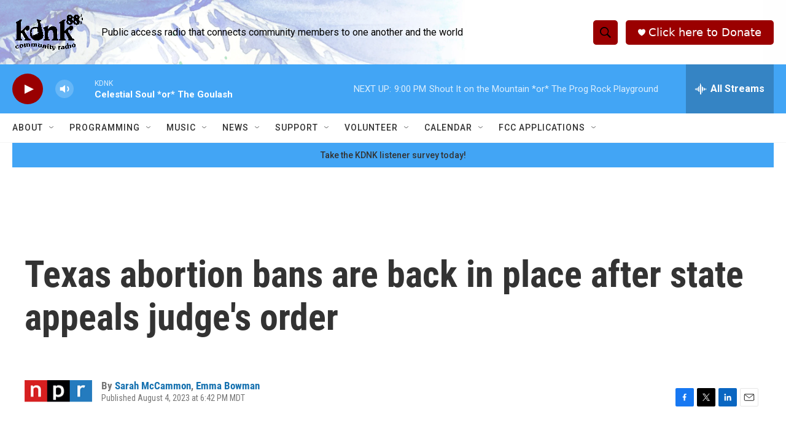

--- FILE ---
content_type: text/html; charset=utf-8
request_url: https://www.google.com/recaptcha/api2/aframe
body_size: 265
content:
<!DOCTYPE HTML><html><head><meta http-equiv="content-type" content="text/html; charset=UTF-8"></head><body><script nonce="SmXfosSEbZx-n2ctT8Jfdw">/** Anti-fraud and anti-abuse applications only. See google.com/recaptcha */ try{var clients={'sodar':'https://pagead2.googlesyndication.com/pagead/sodar?'};window.addEventListener("message",function(a){try{if(a.source===window.parent){var b=JSON.parse(a.data);var c=clients[b['id']];if(c){var d=document.createElement('img');d.src=c+b['params']+'&rc='+(localStorage.getItem("rc::a")?sessionStorage.getItem("rc::b"):"");window.document.body.appendChild(d);sessionStorage.setItem("rc::e",parseInt(sessionStorage.getItem("rc::e")||0)+1);localStorage.setItem("rc::h",'1769047399396');}}}catch(b){}});window.parent.postMessage("_grecaptcha_ready", "*");}catch(b){}</script></body></html>